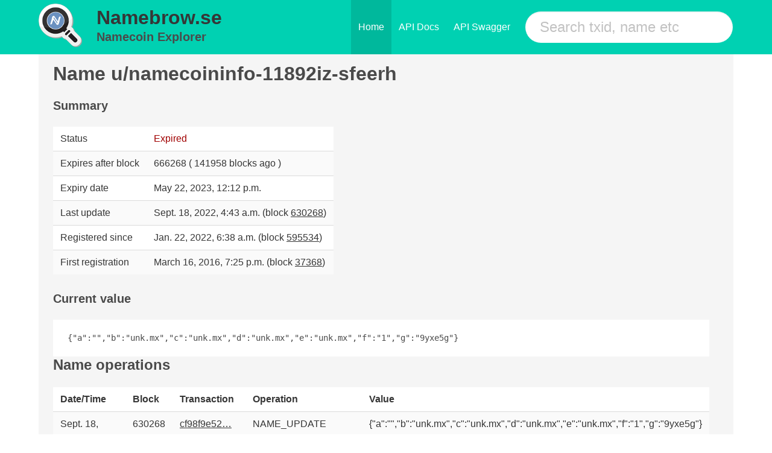

--- FILE ---
content_type: text/html; charset=utf-8
request_url: https://namebrow.se/name/u/namecoininfo-11892iz-sfeerh/
body_size: 2325
content:


<!DOCTYPE html>

<html class="has-navbar-fixed-top" lang="en">
<head>
<title>namebrow.se - Namecoin Block Explorer</title>
<link rel="shortcut icon" type="image/png" href="/static/favicon.ico" />
<meta charset="utf-8">
<meta name="viewport" content="width=device-width, initial-scale=1">

<link rel="preload" href="/static/css/bulma.css" as="style">
<link rel="stylesheet" href="/static/css/bulma.css">

</head>
<body>
    <nav class="navbar is-primary is-fixed-top level">
      <div class="container">
        <div class="navbar-brand">
        <div class="columns is-vcentered is-mobile" style="margin-left:0rem;margin-top:0rem;padding-right:0.2rem;">
            <div class="column level-item" style="flex-basis:auto;padding-top:0rem;padding-bottom:0rem;">
                <a class="title" href="/"> 
                  <img src="/static/logo.png" alt="Namebrow.se" style="margin-top:0.4rem;" />
                </a>
            </div>
            <div class="column level-item is-mobile" style="flex-basis:auto;margin-left:0rem;margin-right:0rem;white-space:nowrap;overflow:hidden;padding-top:0rem;padding-bottom:0rem;">
                <h2 class="title is-2">
                    <a class="title" href="/" style="font-weight:bold;">
                        Namebrow.se
                    </a>
                </h2>
              <a class="subtitle" href="/" style="font-weight:bold;">
                Namecoin Explorer
              </a>
            </div>
        </div>
          <span class="navbar-burger burger" data-target="navMenu">
            <span></span>
            <span></span>
            <span></span>
          </span>
        </div>
        <div id="navMenu" class="navbar-menu">
          <div class="navbar-end">
            <a href="/" class="navbar-item is-active">Home</a>
            <a href="/api/docs/" class="navbar-item">API Docs</a>
            <a href="/api/swagger/" class="navbar-item">API Swagger</a>
            <div class="navbar-item field">
              <div class="control">
                <form method="get" action="/search/">
                    <input name="search" class="input is-primary is-large is-rounded" type="text" placeholder="Search txid, name etc">
                </form>
              </div>
            </div>
          </div>
        </div>
      </div>
    </nav>
    <div id="app">
        
        <div class="container is-widescreen" style="margin-top:2rem;">
          <div class="notification">
            



<h1 class="title">
              Name u/namecoininfo-11892iz-sfeerh
</h1>
    <div class="row">
        <div class="col-md-6">
            <h5 class="title is-5">Summary</h5>
            <table class="table is-striped table-condensed">
            
            <tr>
                <td>Status</td>
                <td>
                    
                    <span style="color: #a00000;">Expired</span></td>
                    
            </tr>
            <tr>
                <td>Expires after block</td>
                <td>666268 (
                    
                        141958 blocks ago
                    
            )</td>
            </tr>
            
            <tr>
                <td>Expiry date</td>
                <td>May 22, 2023, 12:12 p.m.
                    
            </td>
            </tr>
            <tr>
                <td>Last update</td>
                <td>Sept. 18, 2022, 4:43 a.m. (block <a href="/block/6cca36914aef60c02996ee669b5526f65766b60197a4cce1d880057f0c463bea">630268</a>)</td>
            </tr>
            <tr>
                <td>Registered since</td>
                <td>Jan. 22, 2022, 6:38 a.m. (block <a href="/block/95ce5a2d9a9495ac30377e1d8058873dca7accdac39bd77b0eda96908f832278">595534</a>)</td>
            </tr>
            
            <tr>
                <td>First registration</td>
                <td>March 16, 2016, 7:25 p.m. (block <a href="/block/2ce86258e64f798840807c6b13b6bcca873a6189c42e582f0b99a5e327255e0e">37368</a>)</td>
            </tr>
            
        </table>
        </div>
        <div class="col-md-6">
            <h5 class="title is-5" style="margin-top:29px">Current value</h5>
            <pre class="prettyprint">{&quot;a&quot;:&quot;&quot;,&quot;b&quot;:&quot;unk.mx&quot;,&quot;c&quot;:&quot;unk.mx&quot;,&quot;d&quot;:&quot;unk.mx&quot;,&quot;e&quot;:&quot;unk.mx&quot;,&quot;f&quot;:&quot;1&quot;,&quot;g&quot;:&quot;9yxe5g&quot;}</pre>
        </div>
    </div>


<h4 class="title is-4">
        Name operations
</h4>
<table class="table is-striped is-hoverable">
<tr>
    <th>Date/Time</th>
    <th>Block</th>
    <th>Transaction</th>
    <th>Operation</th>
    <th>Value</th>
</tr>


    <tr>
        <td>Sept. 18, 2022, 4:43 a.m.</td>
        <td><a href="/block/630268"></a>630268</td>
        <td><a href="/tx/cf98f9e52bb376981747b8631db4bb1ea363714da8525c1e035e0ea7010f644e">cf98f9e52…</a></td>
        <td>NAME_UPDATE</td>
        <td>{&quot;a&quot;:&quot;&quot;,&quot;b&quot;:&quot;unk.mx&quot;,&quot;c&quot;:&quot;unk.mx&quot;,&quot;d&quot;:&quot;unk.mx&quot;,&quot;e&quot;:&quot;unk.mx&quot;,&quot;f&quot;:&quot;1&quot;,&quot;g&quot;:&quot;9yxe5g&quot;}</td>
    </tr>

    <tr>
        <td>Jan. 22, 2022, 6:38 a.m.</td>
        <td><a href="/block/595534"></a>595534</td>
        <td><a href="/tx/90565a078421bc25003768779c2bcd647ec44436052d60ffa846c66f250bf3c2">90565a078…</a></td>
        <td>NAME_FIRSTUPDATE</td>
        <td>{&quot;a&quot;:&quot;&quot;,&quot;b&quot;:&quot;unk.mx&quot;,&quot;c&quot;:&quot;unk.mx&quot;,&quot;d&quot;:&quot;unk.mx&quot;,&quot;e&quot;:&quot;unk.mx&quot;,&quot;f&quot;:&quot;1&quot;,&quot;g&quot;:&quot;9yxe5g&quot;}</td>
    </tr>

    <tr>
        <td>Jan. 22, 2022, 4:06 a.m.</td>
        <td><a href="/block/595521"></a>595521</td>
        <td><a href="/tx/2b597e576b40ef5a3604ed84d384c93cb15cd74b386745876055727f97ec3e12">2b597e576…</a></td>
        <td>NAME_NEW</td>
        <td>b935b0e17dc07ce90002642f7e0a3713c1ce888b</td>
    </tr>

    <tr>
        <td>March 16, 2016, 11:49 p.m.</td>
        <td><a href="/block/277066"></a>277066</td>
        <td><a href="/tx/1301b92137f774c6da0e225ce2cd3e7a882d408f6f074ce44186ce6f0e98b166">1301b9213…</a></td>
        <td>NAME_FIRSTUPDATE</td>
        <td>{&quot;a&quot;:&quot;&quot;,&quot;b&quot;:&quot;unk.mx&quot;,&quot;c&quot;:&quot;unk.mx&quot;,&quot;d&quot;:&quot;unk.mx&quot;,&quot;e&quot;:&quot;unk.mx&quot;,&quot;f&quot;:&quot;1&quot;,&quot;g&quot;:&quot;9yxe5g&quot;}</td>
    </tr>

    <tr>
        <td>March 16, 2016, 7:25 p.m.</td>
        <td><a href="/block/277053"></a>277053</td>
        <td><a href="/tx/1b56e1771b82642fc27e153a9e7e46ba8ed5792db0755692b9383d0421bff799">1b56e1771…</a></td>
        <td>NAME_NEW</td>
        <td>9e0691dcd30d803775e17466ffcc45ea378f68d4</td>
    </tr>

</table>




          </div>
        </div>

    </div>
        <footer class="footer" style="padding:1.5rem">
          <div class="content has-text-centered">
            <p>
              <strong>Namecoin Block Explorer</strong> - <a href="/contact/">Contact</a>.
            </p>
          </div>
        </footer>

</body>
</html>
